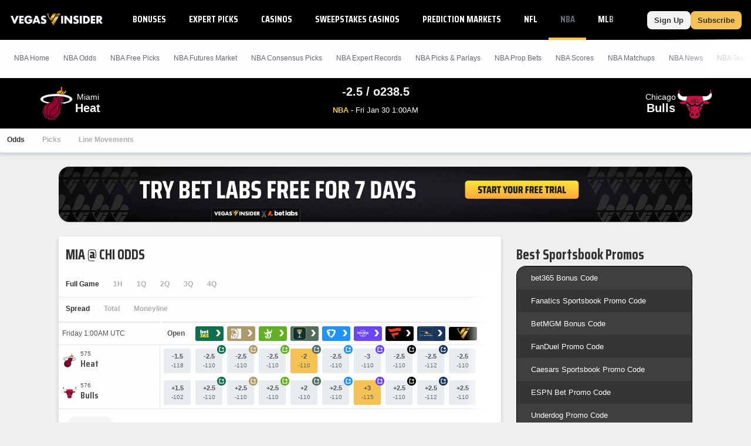

--- FILE ---
content_type: text/javascript
request_url: https://bam-static.actionnetwork.com/0.0.2/bam-scripts/p-bbe63f78.js
body_size: 1706
content:
import{_ as t,i as n,a as e}from"./p-4ce71f59.js";var r=t;var o=function(){return r.Date.now()};var a=o;var i=/\s/;function u(t){var n=t.length;while(n--&&i.test(t.charAt(n))){}return n}var s=u;var c=s;var f=/^\s+/;function p(t){return t?t.slice(0,c(t)+1).replace(f,""):t}var d=p;var m=d,l=n,v=e;var y=0/0;var _=/^[-+]0x[0-9a-f]+$/i;var b=/^0b[01]+$/i;var h=/^0o[0-7]+$/i;var I=parseInt;function g(t){if(typeof t=="number"){return t}if(v(t)){return y}if(l(t)){var n=typeof t.valueOf=="function"?t.valueOf():t;t=l(n)?n+"":n}if(typeof t!="string"){return t===0?t:+t}t=m(t);var e=b.test(t);return e||h.test(t)?I(t.slice(2),e?2:8):_.test(t)?y:+t}var T=g;var A=n,M=a,k=T;var B="Expected a function";var P=Math.max,$=Math.min;function x(t,n,e){var r,o,a,i,u,s,c=0,f=false,p=false,d=true;if(typeof t!="function"){throw new TypeError(B)}n=k(n)||0;if(A(e)){f=!!e.leading;p="maxWait"in e;a=p?P(k(e.maxWait)||0,n):a;d="trailing"in e?!!e.trailing:d}function m(n){var e=r,a=o;r=o=undefined;c=n;i=t.apply(a,e);return i}function l(t){c=t;u=setTimeout(_,n);return f?m(t):i}function v(t){var e=t-s,r=t-c,o=n-e;return p?$(o,a-r):o}function y(t){var e=t-s,r=t-c;return s===undefined||e>=n||e<0||p&&r>=a}function _(){var t=M();if(y(t)){return b(t)}u=setTimeout(_,v(t))}function b(t){u=undefined;if(d&&r){return m(t)}r=o=undefined;return i}function h(){if(u!==undefined){clearTimeout(u)}c=0;r=s=o=u=undefined}function I(){return u===undefined?i:b(M())}function g(){var t=M(),e=y(t);r=arguments;o=this;s=t;if(e){if(u===undefined){return l(s)}if(p){clearTimeout(u);u=setTimeout(_,n);return m(s)}}if(u===undefined){u=setTimeout(_,n)}return i}g.cancel=h;g.flush=I;return g}var E=x;const S={RUDDERSTACK_URL:"https://bettercollkagp.dataplane.rudderstack.com/v1",RUDDERSTACK_WRITE_KEY:"2OZL7Fm7xx7FTSjPAIP7FHMZi8h"};function w(t){const n={rudderstackUrl:S.RUDDERSTACK_URL,rudderstackWriteKey:btoa(`${S.RUDDERSTACK_WRITE_KEY}:`)};return n[t]||null}const C=w("rudderstackUrl");const R=w("rudderstackWriteKey");const D=.1;const K=String(Date.now());const U={};const W=(t,n,e=100)=>{const r=[];const o=()=>{t(r);r.length=0};const a=E(o,n);const i=()=>{a.cancel();r.length=0};const u=(...t)=>{r.push(t);if(r.length>=e){a.flush()}else{a()}};u.cancel=i;u.flush=a.flush;return u};const j=W(F,500);function F(t){const n=t.map((([t,n])=>{if(!U[t]){return n}})).filter(Boolean);if(n.length===0){return}if(n.length>1){O(n);return}L(n[0])}function L(t){if(t.action==="BAM Promo Impression"&&Math.random()>D){return}if(t.action==="BAM Promo Impression"){t.impression_send_rate=D}const n={anonymousId:K,type:"track",properties:t,event:t.action};Z({type:"track",payload:n})}function O(t){const n=t.map((t=>{if(t.action==="BAM Promo Impression"&&Math.random()>D){return}if(t.action==="BAM Promo Impression"){t.impression_send_rate=D}return{anonymousId:K,event:t.action,type:"track",properties:t}})).filter(Boolean);if(n.length>0){const t=[{anonymousId:K,event:"BAM Batched Events",type:"track",properties:{events:n}}];Z({type:"batch",payload:t})}}async function Z({type:t,payload:n}){await fetch(`${C}/${t}`,{method:"POST",headers:{"Content-Type":"application/json",Authorization:`Basic ${R}`},body:JSON.stringify(Array.isArray(n)?{batch:n}:n)})}function z({componentType:t,action:n,promotion:e,options:r}){const{id:o,bookId:a,campaignId:i,promotionListId:u}=e;const{stateCode:s,context:c,propertyId:f,placementId:p,league:d,allPromotions:m,pageSlug:l}=r;const v={action:`BAM Promo ${n}`,category:`BAM ${t}`,url:window.location.href,label:a,bam_property_id:f,bam_placement_id:p,bam_promotion_id:o,bam_campaign_id:i,bam_affiliate_id:a,bam_state_code:s||null,bam_context:c,bam_promotion_list_id:u,bam_list_position:m.indexOf(e)+1,bam_league_id:d||null,bam_list_length:m.length,bam_page_slug:l||null,bam_list_contents:m.map((t=>t.id))};return v}function H(t){if(t.action==="BAM Email Capture"&&t.label==="email"){const n={anonymousId:K,type:"emailCapture",properties:t,event:t.action};Z({type:"track",payload:n});return true}return false}export{j as d,z as g,H as l};
//# sourceMappingURL=p-bbe63f78.js.map

--- FILE ---
content_type: text/javascript
request_url: https://bam-static.actionnetwork.com/0.0.2/bam-scripts/p-f664fc97.js
body_size: -12
content:
function i(i,n){const o=n==="affiliate"&&(i===null||i===void 0?void 0:i.affiliateTerms)?i.affiliateTerms:i.termsText;return o}export{i as s};
//# sourceMappingURL=p-f664fc97.js.map